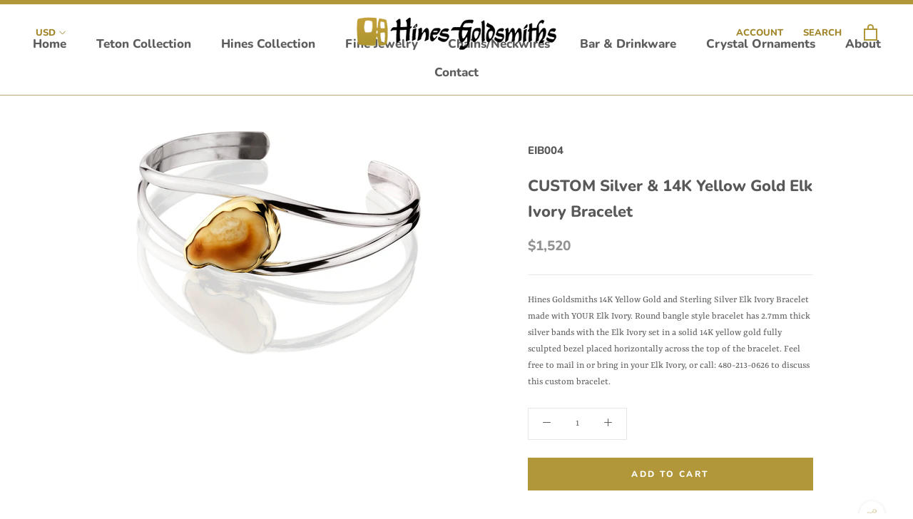

--- FILE ---
content_type: text/javascript
request_url: https://hines-gold.com/cdn/shop/t/8/assets/custom.js?v=8814717088703906631605139947
body_size: -795
content:
//# sourceMappingURL=/cdn/shop/t/8/assets/custom.js.map?v=8814717088703906631605139947
